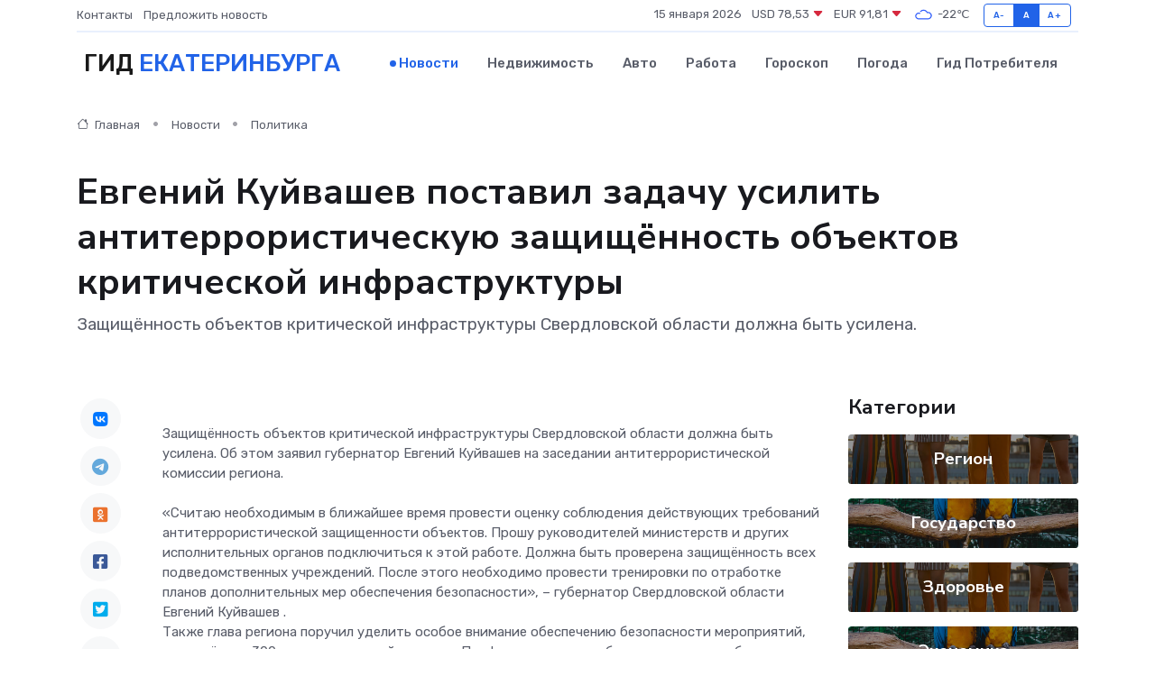

--- FILE ---
content_type: text/html; charset=UTF-8
request_url: https://ekaterinburg-gid.ru/news/politika/evgeniy-kuyvashev-postavil-zadachu-usilit-antiterroristicheskuyu-zaschischennost-obektov-kriticheskoy-infrastruktury.htm
body_size: 9005
content:
<!DOCTYPE html>
<html lang="ru">
<head>
	<meta charset="utf-8">
	<meta name="csrf-token" content="Q37EYHg4GgUUuR5EABV5ETUzBzqJ8YbyEjCiC9Vg">
    <meta http-equiv="X-UA-Compatible" content="IE=edge">
    <meta name="viewport" content="width=device-width, initial-scale=1">
    <title>Евгений Куйвашев поставил задачу усилить антитеррористическую защищённость объектов критической инфраструктуры - новости Екатеринбурга</title>
    <meta name="description" property="description" content="Защищённость объектов критической инфраструктуры Свердловской области должна быть усилена.">
    
    <meta property="fb:pages" content="105958871990207" />
    <link rel="shortcut icon" type="image/x-icon" href="https://ekaterinburg-gid.ru/favicon.svg">
    <link rel="canonical" href="https://ekaterinburg-gid.ru/news/politika/evgeniy-kuyvashev-postavil-zadachu-usilit-antiterroristicheskuyu-zaschischennost-obektov-kriticheskoy-infrastruktury.htm">
    <link rel="preconnect" href="https://fonts.gstatic.com">
    <link rel="dns-prefetch" href="https://fonts.googleapis.com">
    <link rel="dns-prefetch" href="https://pagead2.googlesyndication.com">
    <link rel="dns-prefetch" href="https://res.cloudinary.com">
    <link href="https://fonts.googleapis.com/css2?family=Nunito+Sans:wght@400;700&family=Rubik:wght@400;500;700&display=swap" rel="stylesheet">
    <link rel="stylesheet" type="text/css" href="https://ekaterinburg-gid.ru/assets/font-awesome/css/all.min.css">
    <link rel="stylesheet" type="text/css" href="https://ekaterinburg-gid.ru/assets/bootstrap-icons/bootstrap-icons.css">
    <link rel="stylesheet" type="text/css" href="https://ekaterinburg-gid.ru/assets/tiny-slider/tiny-slider.css">
    <link rel="stylesheet" type="text/css" href="https://ekaterinburg-gid.ru/assets/glightbox/css/glightbox.min.css">
    <link rel="stylesheet" type="text/css" href="https://ekaterinburg-gid.ru/assets/plyr/plyr.css">
    <link id="style-switch" rel="stylesheet" type="text/css" href="https://ekaterinburg-gid.ru/assets/css/style.css">
    <link rel="stylesheet" type="text/css" href="https://ekaterinburg-gid.ru/assets/css/style2.css">

    <meta name="twitter:card" content="summary">
    <meta name="twitter:site" content="@mysite">
    <meta name="twitter:title" content="Евгений Куйвашев поставил задачу усилить антитеррористическую защищённость объектов критической инфраструктуры - новости Екатеринбурга">
    <meta name="twitter:description" content="Защищённость объектов критической инфраструктуры Свердловской области должна быть усилена.">
    <meta name="twitter:creator" content="@mysite">
    <meta name="twitter:image:src" content="https://ekaterinburg-gid.ru/images/logo.gif">
    <meta name="twitter:domain" content="ekaterinburg-gid.ru">
    <meta name="twitter:card" content="summary_large_image" /><meta name="twitter:image" content="https://ekaterinburg-gid.ru/images/logo.gif">

    <meta property="og:url" content="http://ekaterinburg-gid.ru/news/politika/evgeniy-kuyvashev-postavil-zadachu-usilit-antiterroristicheskuyu-zaschischennost-obektov-kriticheskoy-infrastruktury.htm">
    <meta property="og:title" content="Евгений Куйвашев поставил задачу усилить антитеррористическую защищённость объектов критической инфраструктуры - новости Екатеринбурга">
    <meta property="og:description" content="Защищённость объектов критической инфраструктуры Свердловской области должна быть усилена.">
    <meta property="og:type" content="website">
    <meta property="og:image" content="https://ekaterinburg-gid.ru/images/logo.gif">
    <meta property="og:locale" content="ru_RU">
    <meta property="og:site_name" content="Гид Екатеринбурга">
    

    <link rel="image_src" href="https://ekaterinburg-gid.ru/images/logo.gif" />

    <link rel="alternate" type="application/rss+xml" href="https://ekaterinburg-gid.ru/feed" title="Екатеринбург: гид, новости, афиша">
        <script async src="https://pagead2.googlesyndication.com/pagead/js/adsbygoogle.js"></script>
    <script>
        (adsbygoogle = window.adsbygoogle || []).push({
            google_ad_client: "ca-pub-0899253526956684",
            enable_page_level_ads: true
        });
    </script>
        
    
    
    
    <script>if (window.top !== window.self) window.top.location.replace(window.self.location.href);</script>
    <script>if(self != top) { top.location=document.location;}</script>

<!-- Google tag (gtag.js) -->
<script async src="https://www.googletagmanager.com/gtag/js?id=G-71VQP5FD0J"></script>
<script>
  window.dataLayer = window.dataLayer || [];
  function gtag(){dataLayer.push(arguments);}
  gtag('js', new Date());

  gtag('config', 'G-71VQP5FD0J');
</script>
</head>
<body>
<script type="text/javascript" > (function(m,e,t,r,i,k,a){m[i]=m[i]||function(){(m[i].a=m[i].a||[]).push(arguments)}; m[i].l=1*new Date();k=e.createElement(t),a=e.getElementsByTagName(t)[0],k.async=1,k.src=r,a.parentNode.insertBefore(k,a)}) (window, document, "script", "https://mc.yandex.ru/metrika/tag.js", "ym"); ym(56343451, "init", {}); ym(86840228, "init", { clickmap:true, trackLinks:true, accurateTrackBounce:true, webvisor:true });</script> <noscript><div><img src="https://mc.yandex.ru/watch/56343451" style="position:absolute; left:-9999px;" alt="" /><img src="https://mc.yandex.ru/watch/86840228" style="position:absolute; left:-9999px;" alt="" /></div></noscript>
<script type="text/javascript">
    new Image().src = "//counter.yadro.ru/hit?r"+escape(document.referrer)+((typeof(screen)=="undefined")?"":";s"+screen.width+"*"+screen.height+"*"+(screen.colorDepth?screen.colorDepth:screen.pixelDepth))+";u"+escape(document.URL)+";h"+escape(document.title.substring(0,150))+";"+Math.random();
</script>
<!-- Rating@Mail.ru counter -->
<script type="text/javascript">
var _tmr = window._tmr || (window._tmr = []);
_tmr.push({id: "3138453", type: "pageView", start: (new Date()).getTime()});
(function (d, w, id) {
  if (d.getElementById(id)) return;
  var ts = d.createElement("script"); ts.type = "text/javascript"; ts.async = true; ts.id = id;
  ts.src = "https://top-fwz1.mail.ru/js/code.js";
  var f = function () {var s = d.getElementsByTagName("script")[0]; s.parentNode.insertBefore(ts, s);};
  if (w.opera == "[object Opera]") { d.addEventListener("DOMContentLoaded", f, false); } else { f(); }
})(document, window, "topmailru-code");
</script><noscript><div>
<img src="https://top-fwz1.mail.ru/counter?id=3138453;js=na" style="border:0;position:absolute;left:-9999px;" alt="Top.Mail.Ru" />
</div></noscript>
<!-- //Rating@Mail.ru counter -->

<header class="navbar-light navbar-sticky header-static">
    <div class="navbar-top d-none d-lg-block small">
        <div class="container">
            <div class="d-md-flex justify-content-between align-items-center my-1">
                <!-- Top bar left -->
                <ul class="nav">
                    <li class="nav-item">
                        <a class="nav-link ps-0" href="https://ekaterinburg-gid.ru/contacts">Контакты</a>
                    </li>
                    <li class="nav-item">
                        <a class="nav-link ps-0" href="https://ekaterinburg-gid.ru/sendnews">Предложить новость</a>
                    </li>
                    
                </ul>
                <!-- Top bar right -->
                <div class="d-flex align-items-center">
                    
                    <ul class="list-inline mb-0 text-center text-sm-end me-3">
						<li class="list-inline-item">
							<span>15 января 2026</span>
						</li>
                        <li class="list-inline-item">
                            <a class="nav-link px-0" href="https://ekaterinburg-gid.ru/currency">
                                <span>USD 78,53 <i class="bi bi-caret-down-fill text-danger"></i></span>
                            </a>
						</li>
                        <li class="list-inline-item">
                            <a class="nav-link px-0" href="https://ekaterinburg-gid.ru/currency">
                                <span>EUR 91,81 <i class="bi bi-caret-down-fill text-danger"></i></span>
                            </a>
						</li>
						<li class="list-inline-item">
                            <a class="nav-link px-0" href="https://ekaterinburg-gid.ru/pogoda">
                                <svg xmlns="http://www.w3.org/2000/svg" width="25" height="25" viewBox="0 0 30 30"><path fill="#315EFB" fill-rule="evenodd" d="M25.036 13.066a4.948 4.948 0 0 1 0 5.868A4.99 4.99 0 0 1 20.99 21H8.507a4.49 4.49 0 0 1-3.64-1.86 4.458 4.458 0 0 1 0-5.281A4.491 4.491 0 0 1 8.506 12c.686 0 1.37.159 1.996.473a.5.5 0 0 1 .16.766l-.33.399a.502.502 0 0 1-.598.132 2.976 2.976 0 0 0-3.346.608 3.007 3.007 0 0 0 .334 4.532c.527.396 1.177.59 1.836.59H20.94a3.54 3.54 0 0 0 2.163-.711 3.497 3.497 0 0 0 1.358-3.206 3.45 3.45 0 0 0-.706-1.727A3.486 3.486 0 0 0 20.99 12.5c-.07 0-.138.016-.208.02-.328.02-.645.085-.947.192a.496.496 0 0 1-.63-.287 4.637 4.637 0 0 0-.445-.874 4.495 4.495 0 0 0-.584-.733A4.461 4.461 0 0 0 14.998 9.5a4.46 4.46 0 0 0-3.177 1.318 2.326 2.326 0 0 0-.135.147.5.5 0 0 1-.592.131 5.78 5.78 0 0 0-.453-.19.5.5 0 0 1-.21-.79A5.97 5.97 0 0 1 14.998 8a5.97 5.97 0 0 1 4.237 1.757c.398.399.704.85.966 1.319.262-.042.525-.076.79-.076a4.99 4.99 0 0 1 4.045 2.066zM0 0v30V0zm30 0v30V0z"></path></svg>
                                <span>-22&#8451;</span>
                            </a>
						</li>
					</ul>

                    <!-- Font size accessibility START -->
                    <div class="btn-group me-2" role="group" aria-label="font size changer">
                        <input type="radio" class="btn-check" name="fntradio" id="font-sm">
                        <label class="btn btn-xs btn-outline-primary mb-0" for="font-sm">A-</label>

                        <input type="radio" class="btn-check" name="fntradio" id="font-default" checked>
                        <label class="btn btn-xs btn-outline-primary mb-0" for="font-default">A</label>

                        <input type="radio" class="btn-check" name="fntradio" id="font-lg">
                        <label class="btn btn-xs btn-outline-primary mb-0" for="font-lg">A+</label>
                    </div>

                    
                </div>
            </div>
            <!-- Divider -->
            <div class="border-bottom border-2 border-primary opacity-1"></div>
        </div>
    </div>

    <!-- Logo Nav START -->
    <nav class="navbar navbar-expand-lg">
        <div class="container">
            <!-- Logo START -->
            <a class="navbar-brand" href="https://ekaterinburg-gid.ru" style="text-align: end;">
                
                			<span class="ms-2 fs-3 text-uppercase fw-normal">Гид <span style="color: #2163e8;">Екатеринбурга</span></span>
                            </a>
            <!-- Logo END -->

            <!-- Responsive navbar toggler -->
            <button class="navbar-toggler ms-auto" type="button" data-bs-toggle="collapse"
                data-bs-target="#navbarCollapse" aria-controls="navbarCollapse" aria-expanded="false"
                aria-label="Toggle navigation">
                <span class="text-body h6 d-none d-sm-inline-block">Menu</span>
                <span class="navbar-toggler-icon"></span>
            </button>

            <!-- Main navbar START -->
            <div class="collapse navbar-collapse" id="navbarCollapse">
                <ul class="navbar-nav navbar-nav-scroll mx-auto">
                                        <li class="nav-item"> <a class="nav-link active" href="https://ekaterinburg-gid.ru/news">Новости</a></li>
                                        <li class="nav-item"> <a class="nav-link" href="https://ekaterinburg-gid.ru/realty">Недвижимость</a></li>
                                        <li class="nav-item"> <a class="nav-link" href="https://ekaterinburg-gid.ru/auto">Авто</a></li>
                                        <li class="nav-item"> <a class="nav-link" href="https://ekaterinburg-gid.ru/job">Работа</a></li>
                                        <li class="nav-item"> <a class="nav-link" href="https://ekaterinburg-gid.ru/horoscope">Гороскоп</a></li>
                                        <li class="nav-item"> <a class="nav-link" href="https://ekaterinburg-gid.ru/pogoda">Погода</a></li>
                                        <li class="nav-item"> <a class="nav-link" href="https://ekaterinburg-gid.ru/poleznoe">Гид потребителя</a></li>
                                    </ul>
            </div>
            <!-- Main navbar END -->

            
        </div>
    </nav>
    <!-- Logo Nav END -->
</header>
    <main>
        <!-- =======================
                Main content START -->
        <section class="pt-3 pb-lg-5">
            <div class="container" data-sticky-container>
                <div class="row">
                    <!-- Main Post START -->
                    <div class="col-lg-9">
                        <!-- Categorie Detail START -->
                        <div class="mb-4">
							<nav aria-label="breadcrumb" itemscope itemtype="http://schema.org/BreadcrumbList">
								<ol class="breadcrumb breadcrumb-dots">
									<li class="breadcrumb-item" itemprop="itemListElement" itemscope itemtype="http://schema.org/ListItem">
										<meta itemprop="name" content="Гид Екатеринбурга">
										<meta itemprop="position" content="1">
										<meta itemprop="item" content="https://ekaterinburg-gid.ru">
										<a itemprop="url" href="https://ekaterinburg-gid.ru">
										<i class="bi bi-house me-1"></i> Главная
										</a>
									</li>
									<li class="breadcrumb-item" itemprop="itemListElement" itemscope itemtype="http://schema.org/ListItem">
										<meta itemprop="name" content="Новости">
										<meta itemprop="position" content="2">
										<meta itemprop="item" content="https://ekaterinburg-gid.ru/news">
										<a itemprop="url" href="https://ekaterinburg-gid.ru/news"> Новости</a>
									</li>
									<li class="breadcrumb-item" aria-current="page" itemprop="itemListElement" itemscope itemtype="http://schema.org/ListItem">
										<meta itemprop="name" content="Политика">
										<meta itemprop="position" content="3">
										<meta itemprop="item" content="https://ekaterinburg-gid.ru/news/politika">
										<a itemprop="url" href="https://ekaterinburg-gid.ru/news/politika"> Политика</a>
									</li>
									<li aria-current="page" itemprop="itemListElement" itemscope itemtype="http://schema.org/ListItem">
									<meta itemprop="name" content="Евгений Куйвашев поставил задачу усилить антитеррористическую защищённость объектов критической инфраструктуры">
									<meta itemprop="position" content="4" />
									<meta itemprop="item" content="https://ekaterinburg-gid.ru/news/politika/evgeniy-kuyvashev-postavil-zadachu-usilit-antiterroristicheskuyu-zaschischennost-obektov-kriticheskoy-infrastruktury.htm">
									</li>
								</ol>
							</nav>
						
                        </div>
                    </div>
                </div>
                <div class="row align-items-center">
                                                        <!-- Content -->
                    <div class="col-md-12 mt-4 mt-md-0">
                                            <h1 class="display-6">Евгений Куйвашев поставил задачу усилить антитеррористическую защищённость объектов критической инфраструктуры</h1>
                        <p class="lead">Защищённость объектов критической инфраструктуры Свердловской области должна быть усилена.</p>
                    </div>
				                                    </div>
            </div>
        </section>
        <!-- =======================
        Main START -->
        <section class="pt-0">
            <div class="container position-relative" data-sticky-container>
                <div class="row">
                    <!-- Left sidebar START -->
                    <div class="col-md-1">
                        <div class="text-start text-lg-center mb-5" data-sticky data-margin-top="80" data-sticky-for="767">
                            <style>
                                .fa-vk::before {
                                    color: #07f;
                                }
                                .fa-telegram::before {
                                    color: #64a9dc;
                                }
                                .fa-facebook-square::before {
                                    color: #3b5998;
                                }
                                .fa-odnoklassniki-square::before {
                                    color: #eb722e;
                                }
                                .fa-twitter-square::before {
                                    color: #00aced;
                                }
                                .fa-whatsapp::before {
                                    color: #65bc54;
                                }
                                .fa-viber::before {
                                    color: #7b519d;
                                }
                                .fa-moimir svg {
                                    background-color: #168de2;
                                    height: 18px;
                                    width: 18px;
                                    background-size: 18px 18px;
                                    border-radius: 4px;
                                    margin-bottom: 2px;
                                }
                            </style>
                            <ul class="nav text-white-force">
                                <li class="nav-item">
                                    <a class="nav-link icon-md rounded-circle m-1 p-0 fs-5 bg-light" href="https://vk.com/share.php?url=https://ekaterinburg-gid.ru/news/politika/evgeniy-kuyvashev-postavil-zadachu-usilit-antiterroristicheskuyu-zaschischennost-obektov-kriticheskoy-infrastruktury.htm&title=Евгений Куйвашев поставил задачу усилить антитеррористическую защищённость объектов критической инфраструктуры - новости Екатеринбурга&utm_source=share" rel="nofollow" target="_blank">
                                        <i class="fab fa-vk align-middle text-body"></i>
                                    </a>
                                </li>
                                <li class="nav-item">
                                    <a class="nav-link icon-md rounded-circle m-1 p-0 fs-5 bg-light" href="https://t.me/share/url?url=https://ekaterinburg-gid.ru/news/politika/evgeniy-kuyvashev-postavil-zadachu-usilit-antiterroristicheskuyu-zaschischennost-obektov-kriticheskoy-infrastruktury.htm&text=Евгений Куйвашев поставил задачу усилить антитеррористическую защищённость объектов критической инфраструктуры - новости Екатеринбурга&utm_source=share" rel="nofollow" target="_blank">
                                        <i class="fab fa-telegram align-middle text-body"></i>
                                    </a>
                                </li>
                                <li class="nav-item">
                                    <a class="nav-link icon-md rounded-circle m-1 p-0 fs-5 bg-light" href="https://connect.ok.ru/offer?url=https://ekaterinburg-gid.ru/news/politika/evgeniy-kuyvashev-postavil-zadachu-usilit-antiterroristicheskuyu-zaschischennost-obektov-kriticheskoy-infrastruktury.htm&title=Евгений Куйвашев поставил задачу усилить антитеррористическую защищённость объектов критической инфраструктуры - новости Екатеринбурга&utm_source=share" rel="nofollow" target="_blank">
                                        <i class="fab fa-odnoklassniki-square align-middle text-body"></i>
                                    </a>
                                </li>
                                <li class="nav-item">
                                    <a class="nav-link icon-md rounded-circle m-1 p-0 fs-5 bg-light" href="https://www.facebook.com/sharer.php?src=sp&u=https://ekaterinburg-gid.ru/news/politika/evgeniy-kuyvashev-postavil-zadachu-usilit-antiterroristicheskuyu-zaschischennost-obektov-kriticheskoy-infrastruktury.htm&title=Евгений Куйвашев поставил задачу усилить антитеррористическую защищённость объектов критической инфраструктуры - новости Екатеринбурга&utm_source=share" rel="nofollow" target="_blank">
                                        <i class="fab fa-facebook-square align-middle text-body"></i>
                                    </a>
                                </li>
                                <li class="nav-item">
                                    <a class="nav-link icon-md rounded-circle m-1 p-0 fs-5 bg-light" href="https://twitter.com/intent/tweet?text=Евгений Куйвашев поставил задачу усилить антитеррористическую защищённость объектов критической инфраструктуры - новости Екатеринбурга&url=https://ekaterinburg-gid.ru/news/politika/evgeniy-kuyvashev-postavil-zadachu-usilit-antiterroristicheskuyu-zaschischennost-obektov-kriticheskoy-infrastruktury.htm&utm_source=share" rel="nofollow" target="_blank">
                                        <i class="fab fa-twitter-square align-middle text-body"></i>
                                    </a>
                                </li>
                                <li class="nav-item">
                                    <a class="nav-link icon-md rounded-circle m-1 p-0 fs-5 bg-light" href="https://api.whatsapp.com/send?text=Евгений Куйвашев поставил задачу усилить антитеррористическую защищённость объектов критической инфраструктуры - новости Екатеринбурга https://ekaterinburg-gid.ru/news/politika/evgeniy-kuyvashev-postavil-zadachu-usilit-antiterroristicheskuyu-zaschischennost-obektov-kriticheskoy-infrastruktury.htm&utm_source=share" rel="nofollow" target="_blank">
                                        <i class="fab fa-whatsapp align-middle text-body"></i>
                                    </a>
                                </li>
                                <li class="nav-item">
                                    <a class="nav-link icon-md rounded-circle m-1 p-0 fs-5 bg-light" href="viber://forward?text=Евгений Куйвашев поставил задачу усилить антитеррористическую защищённость объектов критической инфраструктуры - новости Екатеринбурга https://ekaterinburg-gid.ru/news/politika/evgeniy-kuyvashev-postavil-zadachu-usilit-antiterroristicheskuyu-zaschischennost-obektov-kriticheskoy-infrastruktury.htm&utm_source=share" rel="nofollow" target="_blank">
                                        <i class="fab fa-viber align-middle text-body"></i>
                                    </a>
                                </li>
                                <li class="nav-item">
                                    <a class="nav-link icon-md rounded-circle m-1 p-0 fs-5 bg-light" href="https://connect.mail.ru/share?url=https://ekaterinburg-gid.ru/news/politika/evgeniy-kuyvashev-postavil-zadachu-usilit-antiterroristicheskuyu-zaschischennost-obektov-kriticheskoy-infrastruktury.htm&title=Евгений Куйвашев поставил задачу усилить антитеррористическую защищённость объектов критической инфраструктуры - новости Екатеринбурга&utm_source=share" rel="nofollow" target="_blank">
                                        <i class="fab fa-moimir align-middle text-body"><svg viewBox='0 0 24 24' xmlns='http://www.w3.org/2000/svg'><path d='M8.889 9.667a1.333 1.333 0 100-2.667 1.333 1.333 0 000 2.667zm6.222 0a1.333 1.333 0 100-2.667 1.333 1.333 0 000 2.667zm4.77 6.108l-1.802-3.028a.879.879 0 00-1.188-.307.843.843 0 00-.313 1.166l.214.36a6.71 6.71 0 01-4.795 1.996 6.711 6.711 0 01-4.792-1.992l.217-.364a.844.844 0 00-.313-1.166.878.878 0 00-1.189.307l-1.8 3.028a.844.844 0 00.312 1.166.88.88 0 001.189-.307l.683-1.147a8.466 8.466 0 005.694 2.18 8.463 8.463 0 005.698-2.184l.685 1.151a.873.873 0 001.189.307.844.844 0 00.312-1.166z' fill='#FFF' fill-rule='evenodd'/></svg></i>
                                    </a>
                                </li>
                                
                            </ul>
                        </div>
                    </div>
                    <!-- Left sidebar END -->

                    <!-- Main Content START -->
                    <div class="col-md-10 col-lg-8 mb-5">
                        <div class="mb-4">
                                                    </div>
                        <div itemscope itemtype="http://schema.org/NewsArticle">
                            <meta itemprop="headline" content="Евгений Куйвашев поставил задачу усилить антитеррористическую защищённость объектов критической инфраструктуры">
                            <meta itemprop="identifier" content="https://ekaterinburg-gid.ru/8405237">
                            <span itemprop="articleBody">Защищённость объектов критической инфраструктуры Свердловской области должна быть усилена. Об этом заявил губернатор Евгений Куйвашев на заседании антитеррористической комиссии региона.  <br> <br> «Считаю необходимым в ближайшее время провести оценку соблюдения действующих требований антитеррористической защищенности объектов. Прошу руководителей министерств и других исполнительных органов подключиться к этой работе. Должна быть проверена защищённость всех подведомственных учреждений. После этого необходимо провести тренировки по отработке планов дополнительных мер обеспечения безопасности», – губернатор Свердловской области  Евгений Куйвашев  . <br> Также глава региона поручил уделить особое внимание обеспечению безопасности мероприятий, посвящённых 300-летию уральской столицы. Профилактическая работа с гражданами будет усилена. В ходе заседания был утверждён план действий антитеррористической комиссии в случае возможной угрозы.</span>
                        </div>
                                                                        <div><a href="https://www.obltv.ru/news/policy/evgeniy-kuyvashev-postavil-zadachu-usilit-antiterroristicheskuyu-zashchishchyennost-obektov-kritiche/" target="_blank" rel="author">Источник</a></div>
                                                                        <div class="col-12 mt-3"><a href="https://ekaterinburg-gid.ru/sendnews">Предложить новость</a></div>
                        <div class="col-12 mt-5">
                            <h2 class="my-3">Последние новости</h2>
                            <div class="row gy-4">
                                <!-- Card item START -->
<div class="col-sm-6">
    <div class="card" itemscope="" itemtype="http://schema.org/BlogPosting">
        <!-- Card img -->
        <div class="position-relative">
                        <img class="card-img" src="https://res.cloudinary.com/dtneek5va/image/upload/c_fill,w_420,h_315,q_auto,g_face/dmjz2gjtscnnux7kayuh" alt="Что важно знать перед отправкой сервопривода в ремонт?" itemprop="image">
                    </div>
        <div class="card-body px-0 pt-3" itemprop="name">
            <h4 class="card-title" itemprop="headline"><a href="https://ekaterinburg-gid.ru/news/ekonomika/chto-vazhno-znat-pered-otpravkoy-servoprivoda-v-remont.htm"
                    class="btn-link text-reset fw-bold" itemprop="url">Что важно знать перед отправкой сервопривода в ремонт?</a></h4>
            <p class="card-text" itemprop="articleBody">Как избежать лишних затрат, срыва сроков и повторных поломок: инструкция для тех, кто ценит технику и деньги</p>
        </div>
        <meta itemprop="author" content="Редактор"/>
        <meta itemscope itemprop="mainEntityOfPage" itemType="https://schema.org/WebPage" itemid="https://ekaterinburg-gid.ru/news/ekonomika/chto-vazhno-znat-pered-otpravkoy-servoprivoda-v-remont.htm"/>
        <meta itemprop="dateModified" content="2025-07-08"/>
        <meta itemprop="datePublished" content="2025-07-08"/>
    </div>
</div>
<!-- Card item END -->
<!-- Card item START -->
<div class="col-sm-6">
    <div class="card" itemscope="" itemtype="http://schema.org/BlogPosting">
        <!-- Card img -->
        <div class="position-relative">
                        <img class="card-img" src="https://ekaterinburg-gid.ru/images/noimg-420x315.png" alt="Уральцы добились строительства нового моста через Исеть&nbsp;">
                    </div>
        <div class="card-body px-0 pt-3" itemprop="name">
            <h4 class="card-title" itemprop="headline"><a href="https://ekaterinburg-gid.ru/news/gosudarstvo/uralcy-dobilis-stroitelstva-novogo-mosta-cherez-iset-nbsp.htm"
                    class="btn-link text-reset fw-bold" itemprop="url">Уральцы добились строительства нового моста через Исеть&nbsp;</a></h4>
            <p class="card-text" itemprop="articleBody">Фото: Лидия Аникина © ИА «Уральский меридиан» «Народный фронт» помог сдвинуть с мёртвой точки многолетнюю проблему пробок в Каменске-Уральском.</p>
        </div>
        <meta itemprop="author" content="Редактор"/>
        <meta itemscope itemprop="mainEntityOfPage" itemType="https://schema.org/WebPage" itemid="https://ekaterinburg-gid.ru/news/gosudarstvo/uralcy-dobilis-stroitelstva-novogo-mosta-cherez-iset-nbsp.htm"/>
        <meta itemprop="dateModified" content="2025-04-06"/>
        <meta itemprop="datePublished" content="2025-04-06"/>
    </div>
</div>
<!-- Card item END -->
<!-- Card item START -->
<div class="col-sm-6">
    <div class="card" itemscope="" itemtype="http://schema.org/BlogPosting">
        <!-- Card img -->
        <div class="position-relative">
                        <img class="card-img" src="https://ekaterinburg-gid.ru/images/noimg-420x315.png" alt="Артемовская городская прокуратура организовала проверку в связи с травмированием ребенка в пос. Красногвардейский">
                    </div>
        <div class="card-body px-0 pt-3" itemprop="name">
            <h4 class="card-title" itemprop="headline"><a href="https://ekaterinburg-gid.ru/news/gosudarstvo/artemovskaya-gorodskaya-prokuratura-organizovala-proverku-v-svyazi-s-travmirovaniem-rebenka-v-pos-krasnogvardeyskiy.htm"
                    class="btn-link text-reset fw-bold" itemprop="url">Артемовская городская прокуратура организовала проверку в связи с травмированием ребенка в пос. Красногвардейский</a></h4>
            <p class="card-text" itemprop="articleBody">Артемовская городская прокуратура организовала проверку в связи с травмированием ребенка в пос.</p>
        </div>
        <meta itemprop="author" content="Редактор"/>
        <meta itemscope itemprop="mainEntityOfPage" itemType="https://schema.org/WebPage" itemid="https://ekaterinburg-gid.ru/news/gosudarstvo/artemovskaya-gorodskaya-prokuratura-organizovala-proverku-v-svyazi-s-travmirovaniem-rebenka-v-pos-krasnogvardeyskiy.htm"/>
        <meta itemprop="dateModified" content="2025-04-06"/>
        <meta itemprop="datePublished" content="2025-04-06"/>
    </div>
</div>
<!-- Card item END -->
<!-- Card item START -->
<div class="col-sm-6">
    <div class="card" itemscope="" itemtype="http://schema.org/BlogPosting">
        <!-- Card img -->
        <div class="position-relative">
            <img class="card-img" src="https://res.cloudinary.com/dzttx7cpc/image/upload/c_fill,w_420,h_315,q_auto,g_face/r7veu3ey8cqaawwwsw5m" alt="Пошаговое руководство: как грамотно оформить первый микрозайм" itemprop="image">
        </div>
        <div class="card-body px-0 pt-3" itemprop="name">
            <h4 class="card-title" itemprop="headline"><a href="https://simferopol-gid.ru/news/ekonomika/poshagovoe-rukovodstvo-kak-gramotno-oformit-pervyy-mikrozaym.htm" class="btn-link text-reset fw-bold" itemprop="url">Пошаговое руководство: как грамотно оформить первый микрозайм</a></h4>
            <p class="card-text" itemprop="articleBody">Как взять кредит с умом и не пожалеть об этом спустя пару месяцев</p>
        </div>
        <meta itemprop="author" content="Редактор"/>
        <meta itemscope itemprop="mainEntityOfPage" itemType="https://schema.org/WebPage" itemid="https://simferopol-gid.ru/news/ekonomika/poshagovoe-rukovodstvo-kak-gramotno-oformit-pervyy-mikrozaym.htm"/>
        <meta itemprop="dateModified" content="2026-01-15"/>
        <meta itemprop="datePublished" content="2026-01-15"/>
    </div>
</div>
<!-- Card item END -->
                            </div>
                        </div>
						<div class="col-12 bg-primary bg-opacity-10 p-2 mt-3 rounded">
							На этом сайте вы найдете актуальные <a href="https://volsk-gid.ru/job">вакансии в Вольске</a> с предложениями работы от ведущих работодателей города
						</div>
                        <!-- Comments START -->
                        <div class="mt-5">
                            <h3>Комментарии (0)</h3>
                        </div>
                        <!-- Comments END -->
                        <!-- Reply START -->
                        <div>
                            <h3>Добавить комментарий</h3>
                            <small>Ваш email не публикуется. Обязательные поля отмечены *</small>
                            <form class="row g-3 mt-2">
                                <div class="col-md-6">
                                    <label class="form-label">Имя *</label>
                                    <input type="text" class="form-control" aria-label="First name">
                                </div>
                                <div class="col-md-6">
                                    <label class="form-label">Email *</label>
                                    <input type="email" class="form-control">
                                </div>
                                <div class="col-12">
                                    <label class="form-label">Текст комментария *</label>
                                    <textarea class="form-control" rows="3"></textarea>
                                </div>
                                <div class="col-12">
                                    <button type="submit" class="btn btn-primary">Оставить комментарий</button>
                                </div>
                            </form>
                        </div>
                        <!-- Reply END -->
                    </div>
                    <!-- Main Content END -->
                    <!-- Right sidebar START -->
                    <div class="col-lg-3 d-none d-lg-block">
                        <div data-sticky data-margin-top="80" data-sticky-for="991">
                            <!-- Categories -->
                            <div>
                                <h4 class="mb-3">Категории</h4>
                                                                    <!-- Category item -->
                                    <div class="text-center mb-3 card-bg-scale position-relative overflow-hidden rounded"
                                        style="background-image:url(https://ekaterinburg-gid.ru/assets/images/blog/4by3/07.jpg); background-position: center left; background-size: cover;">
                                        <div class="bg-dark-overlay-4 p-3">
                                            <a href="https://ekaterinburg-gid.ru/news/region"
                                                class="stretched-link btn-link fw-bold text-white h5">Регион</a>
                                        </div>
                                    </div>
                                                                    <!-- Category item -->
                                    <div class="text-center mb-3 card-bg-scale position-relative overflow-hidden rounded"
                                        style="background-image:url(https://ekaterinburg-gid.ru/assets/images/blog/4by3/03.jpg); background-position: center left; background-size: cover;">
                                        <div class="bg-dark-overlay-4 p-3">
                                            <a href="https://ekaterinburg-gid.ru/news/gosudarstvo"
                                                class="stretched-link btn-link fw-bold text-white h5">Государство</a>
                                        </div>
                                    </div>
                                                                    <!-- Category item -->
                                    <div class="text-center mb-3 card-bg-scale position-relative overflow-hidden rounded"
                                        style="background-image:url(https://ekaterinburg-gid.ru/assets/images/blog/4by3/07.jpg); background-position: center left; background-size: cover;">
                                        <div class="bg-dark-overlay-4 p-3">
                                            <a href="https://ekaterinburg-gid.ru/news/zdorove"
                                                class="stretched-link btn-link fw-bold text-white h5">Здоровье</a>
                                        </div>
                                    </div>
                                                                    <!-- Category item -->
                                    <div class="text-center mb-3 card-bg-scale position-relative overflow-hidden rounded"
                                        style="background-image:url(https://ekaterinburg-gid.ru/assets/images/blog/4by3/03.jpg); background-position: center left; background-size: cover;">
                                        <div class="bg-dark-overlay-4 p-3">
                                            <a href="https://ekaterinburg-gid.ru/news/ekonomika"
                                                class="stretched-link btn-link fw-bold text-white h5">Экономика</a>
                                        </div>
                                    </div>
                                                                    <!-- Category item -->
                                    <div class="text-center mb-3 card-bg-scale position-relative overflow-hidden rounded"
                                        style="background-image:url(https://ekaterinburg-gid.ru/assets/images/blog/4by3/08.jpg); background-position: center left; background-size: cover;">
                                        <div class="bg-dark-overlay-4 p-3">
                                            <a href="https://ekaterinburg-gid.ru/news/politika"
                                                class="stretched-link btn-link fw-bold text-white h5">Политика</a>
                                        </div>
                                    </div>
                                                                    <!-- Category item -->
                                    <div class="text-center mb-3 card-bg-scale position-relative overflow-hidden rounded"
                                        style="background-image:url(https://ekaterinburg-gid.ru/assets/images/blog/4by3/07.jpg); background-position: center left; background-size: cover;">
                                        <div class="bg-dark-overlay-4 p-3">
                                            <a href="https://ekaterinburg-gid.ru/news/nauka-i-obrazovanie"
                                                class="stretched-link btn-link fw-bold text-white h5">Наука и Образование</a>
                                        </div>
                                    </div>
                                                                    <!-- Category item -->
                                    <div class="text-center mb-3 card-bg-scale position-relative overflow-hidden rounded"
                                        style="background-image:url(https://ekaterinburg-gid.ru/assets/images/blog/4by3/07.jpg); background-position: center left; background-size: cover;">
                                        <div class="bg-dark-overlay-4 p-3">
                                            <a href="https://ekaterinburg-gid.ru/news/proisshestviya"
                                                class="stretched-link btn-link fw-bold text-white h5">Происшествия</a>
                                        </div>
                                    </div>
                                                                    <!-- Category item -->
                                    <div class="text-center mb-3 card-bg-scale position-relative overflow-hidden rounded"
                                        style="background-image:url(https://ekaterinburg-gid.ru/assets/images/blog/4by3/02.jpg); background-position: center left; background-size: cover;">
                                        <div class="bg-dark-overlay-4 p-3">
                                            <a href="https://ekaterinburg-gid.ru/news/religiya"
                                                class="stretched-link btn-link fw-bold text-white h5">Религия</a>
                                        </div>
                                    </div>
                                                                    <!-- Category item -->
                                    <div class="text-center mb-3 card-bg-scale position-relative overflow-hidden rounded"
                                        style="background-image:url(https://ekaterinburg-gid.ru/assets/images/blog/4by3/03.jpg); background-position: center left; background-size: cover;">
                                        <div class="bg-dark-overlay-4 p-3">
                                            <a href="https://ekaterinburg-gid.ru/news/kultura"
                                                class="stretched-link btn-link fw-bold text-white h5">Культура</a>
                                        </div>
                                    </div>
                                                                    <!-- Category item -->
                                    <div class="text-center mb-3 card-bg-scale position-relative overflow-hidden rounded"
                                        style="background-image:url(https://ekaterinburg-gid.ru/assets/images/blog/4by3/07.jpg); background-position: center left; background-size: cover;">
                                        <div class="bg-dark-overlay-4 p-3">
                                            <a href="https://ekaterinburg-gid.ru/news/sport"
                                                class="stretched-link btn-link fw-bold text-white h5">Спорт</a>
                                        </div>
                                    </div>
                                                                    <!-- Category item -->
                                    <div class="text-center mb-3 card-bg-scale position-relative overflow-hidden rounded"
                                        style="background-image:url(https://ekaterinburg-gid.ru/assets/images/blog/4by3/02.jpg); background-position: center left; background-size: cover;">
                                        <div class="bg-dark-overlay-4 p-3">
                                            <a href="https://ekaterinburg-gid.ru/news/obschestvo"
                                                class="stretched-link btn-link fw-bold text-white h5">Общество</a>
                                        </div>
                                    </div>
                                                            </div>
                        </div>
                    </div>
                    <!-- Right sidebar END -->
                </div>
        </section>
    </main>
<footer class="bg-dark pt-5">
    
    <!-- Footer copyright START -->
    <div class="bg-dark-overlay-3 mt-5">
        <div class="container">
            <div class="row align-items-center justify-content-md-between py-4">
                <div class="col-md-6">
                    <!-- Copyright -->
                    <div class="text-center text-md-start text-primary-hover text-muted">
                        &#169;2026 Екатеринбург. Все права защищены.
                    </div>
                </div>
                
            </div>
        </div>
    </div>
    <!-- Footer copyright END -->
    <script type="application/ld+json">
        {"@context":"https:\/\/schema.org","@type":"Organization","name":"\u0415\u043a\u0430\u0442\u0435\u0440\u0438\u043d\u0431\u0443\u0440\u0433 - \u0433\u0438\u0434, \u043d\u043e\u0432\u043e\u0441\u0442\u0438, \u0430\u0444\u0438\u0448\u0430","url":"https:\/\/ekaterinburg-gid.ru","sameAs":["https:\/\/vk.com\/public208115708","https:\/\/t.me\/ekb_gid"]}
    </script>
</footer>
<!-- Back to top -->
<div class="back-top"><i class="bi bi-arrow-up-short"></i></div>
<script src="https://ekaterinburg-gid.ru/assets/bootstrap/js/bootstrap.bundle.min.js"></script>
<script src="https://ekaterinburg-gid.ru/assets/tiny-slider/tiny-slider.js"></script>
<script src="https://ekaterinburg-gid.ru/assets/sticky-js/sticky.min.js"></script>
<script src="https://ekaterinburg-gid.ru/assets/glightbox/js/glightbox.min.js"></script>
<script src="https://ekaterinburg-gid.ru/assets/plyr/plyr.js"></script>
<script src="https://ekaterinburg-gid.ru/assets/js/functions.js"></script>
<script src="https://yastatic.net/share2/share.js" async></script>
<script defer src="https://static.cloudflareinsights.com/beacon.min.js/vcd15cbe7772f49c399c6a5babf22c1241717689176015" integrity="sha512-ZpsOmlRQV6y907TI0dKBHq9Md29nnaEIPlkf84rnaERnq6zvWvPUqr2ft8M1aS28oN72PdrCzSjY4U6VaAw1EQ==" data-cf-beacon='{"version":"2024.11.0","token":"3dab4db8a10144a0b97d456065ca4b27","r":1,"server_timing":{"name":{"cfCacheStatus":true,"cfEdge":true,"cfExtPri":true,"cfL4":true,"cfOrigin":true,"cfSpeedBrain":true},"location_startswith":null}}' crossorigin="anonymous"></script>
</body>
</html>


--- FILE ---
content_type: text/html; charset=utf-8
request_url: https://www.google.com/recaptcha/api2/aframe
body_size: 248
content:
<!DOCTYPE HTML><html><head><meta http-equiv="content-type" content="text/html; charset=UTF-8"></head><body><script nonce="15dA0nzCCC-3SN3_x6tUiw">/** Anti-fraud and anti-abuse applications only. See google.com/recaptcha */ try{var clients={'sodar':'https://pagead2.googlesyndication.com/pagead/sodar?'};window.addEventListener("message",function(a){try{if(a.source===window.parent){var b=JSON.parse(a.data);var c=clients[b['id']];if(c){var d=document.createElement('img');d.src=c+b['params']+'&rc='+(localStorage.getItem("rc::a")?sessionStorage.getItem("rc::b"):"");window.document.body.appendChild(d);sessionStorage.setItem("rc::e",parseInt(sessionStorage.getItem("rc::e")||0)+1);localStorage.setItem("rc::h",'1768507583956');}}}catch(b){}});window.parent.postMessage("_grecaptcha_ready", "*");}catch(b){}</script></body></html>